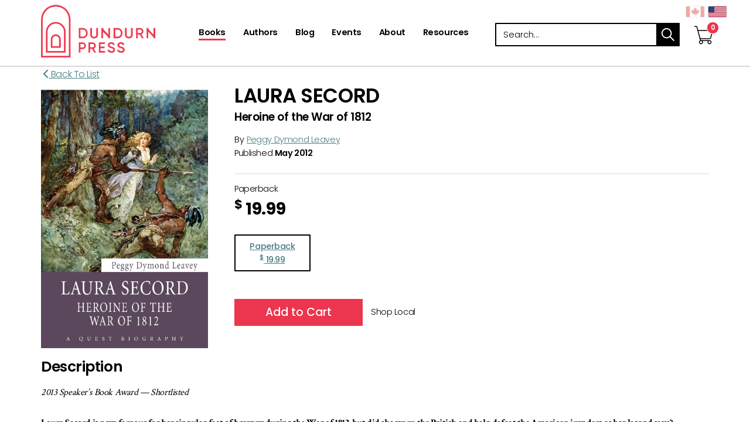

--- FILE ---
content_type: text/html; charset=utf-8
request_url: https://www.dundurn.com/books_/t22117/a9781459703667-laura-secord
body_size: 7637
content:
<!DOCTYPE html><html  lang="en-ca" xml:lang="en-ca"  class = ' en-ca  General'><head id="h"><meta http-equiv="content-type" content="application/xhtml+xml; charset=UTF-8" /><meta name="viewport" content="width=device-width,initial-scale=1" /><style type = "text/css">.RemoveClear::-ms-clear,.RemoveClear::-ms-reveal{display:none;width:0;height:0;} .RemoveClear::-webkit-search-decoration,.RemoveClear::-webkit-search-cancel-button,.RemoveClear::-webkit-search-results-button,.RemoveClear::-webkit-search-results-decoration{display:none;width:0;height:0;}</style><meta property="og:image" content="//www.dundurn.com/_im/product/a9781459703667/sgfi81614/0/0/9781459703667.jpg"/><script>var GDAumbry_GDGlobal_Profile = function(){return [true,'transitionend','mac','chrome','131','false'];};</script><script >hp='T1UFyQP9W60cvzXKSmup6VZq8f5uUX3l';var rtFilesO = ["/site_files/__fullcss_g_m_c_131_0_m_1_800_1024_100_0__df_638969826125989850_.css", "/site_files/__fulljs_g_m_df_638969757869294014_.js"];</script><script>var dt=(new Date).getTime(),sw=screen.width,sh=screen.height,px=typeof window.devicePixelRatio!="undefined"?"1":window.devicePixelRatio,ae=function(){var i=document.createElement("f"),n={transition:"0",OTransition:"1",MozTransition:"2",WebkitTransition:"3"};for(t in n)if(i.style[t]!==undefined)return n[t]}(),b=new XMLHttpRequest;b.open("POST","/b.chk?a=1",!1),b.setRequestHeader("Content-Type","application/x-www-form-urlencoded"),b.send("a="+dt+"_"+sw+"_"+sh+"_"+px+"_"+ae+"&hp="+hp),b.status==200&&b.response.length>0&&(rtFilesO=b.response.split(" ")),rtFilesO[0]=="r"&&location.replace(window.location.href),document.write('<link rel="stylesheet" type="text/css" href="'+rtFilesO[0]+'"/>'),document.write('<script src="'+rtFilesO[1].replace("css1.","")+'" type="text/javascript"><\/script>')</script><noscript><link rel='stylesheet' type='text/css' href='/site_files/__fullcss_g_m_c_131_0_m_1_800_1024_100_0__df_638969826125989850_.css'/></noscript><link rel='shortcut icon' href='//www.dundurn.com/site_files/content/favicon.ico' /><link rel='canonical' href='https://www.dundurn.com/books_/t22117/a9781459703667-laura-secord'/><meta name="viewport" content="width=device-width, initial-scale=1, maximum-scale=1, user-scalable=no"><!-- Global site tag (gtag.js) - Google Analytics --><script async src="https://www.googletagmanager.com/gtag/js?id=UA-962706-1"></script><script> window.dataLayer = window.dataLayer || []; function gtag(){dataLayer.push(arguments);} gtag('js', new Date()); gtag('config', 'UA-962706-1');gtag('config', 'AW-10832051398');gtag('config', 'AW-11362931672');</script><meta name="google-site-verification" content="vxTzFJwJIvpEhxTwhM86ecdjtRdiWBM0NEk-tAxRqk0" /><meta name="google-site-verification" content="m46kYsjIVkomL1vJQHvOC42CnaATGI6m2kToSXCdYAE" /><!-- Facebook Pixel Code --><script>  !function(f,b,e,v,n,t,s)  {if(f.fbq)return;n=f.fbq=function(){n.callMethod?  n.callMethod.apply(n,arguments):n.queue.push(arguments)};  if(!f._fbq)f._fbq=n;n.push=n;n.loaded=!0;n.version='2.0';  n.queue=[];t=b.createElement(e);t.async=!0;  t.src=v;s=b.getElementsByTagName(e)[0];  s.parentNode.insertBefore(t,s)}(window, document,'script',  'https://connect.facebook.net/en_US/fbevents.js');  fbq('init', '781472529404244');  fbq('track', 'PageView');</script><noscript><img height="1" width="1" style="display:none"  src="https://www.facebook.com/tr?id=711473776269517&ev=PageView&noscript=1"/></noscript><!-- End Facebook Pixel Code --><!--SECURE JAVASCRIPT PIXEL CODE START--><script src="https://acuityplatform.com/Adserver/pxlj/7833557060464869175?" type="text/javascript" async></script><!--SECURE JAVASCRIPT PIXEL CODE END--><script>GDAumbry.Functions.auGTAGListener()</script> <meta name="description" content="With over 2,300 books in print, Dundurn Press is recognized for producing high quality, award-winning books across multiple genres."><title>Laura Secord - Dundurn</title></head><body><form method="post" action="/books_/t22117/a9781459703667-laura-secord" id="f" class="form" aria-label="main-form" accept-charset="utf-8" enctype="multipart/form-data"><div class="aspNetHidden"><input type="hidden" name="s_HiddenField" id="s_HiddenField" value="" /><input type="hidden" name="__EVENTTARGET" id="__EVENTTARGET" value="" /><input type="hidden" name="__EVENTARGUMENT" id="__EVENTARGUMENT" value="" /><input type="hidden" name="__VIEWSTATE" id="__VIEWSTATE" value="" /></div><script type="text/javascript">var theForm = document.forms['f'];if (!theForm) {theForm = document.f;}function __doPostBack(eventTarget, eventArgument) {if (!theForm.onsubmit || (theForm.onsubmit() != false)) {theForm.__EVENTTARGET.value = eventTarget;theForm.__EVENTARGUMENT.value = eventArgument;theForm.submit();}}</script><script type="text/javascript">;GDAumbry.SetUpdatePanelTarget('');var HDNObjectID = 'HdnField';var HDNObject = function(){return $('#' + HDNObjectID);};var HDNLangID = '13344';</script><input name="hp" type="hidden" id="hp" value="T1UFyQP9W60cvzXKSmup6VZq8f5uUX3l" /><input name="bs" type="submit" id="bs" tab-index="-1" value="submit" style="position:absolute;height:1px;width:1px;bottom:200%;right:200%" /><script type="text/javascript">Sys.WebForms.PageRequestManager._initialize('s', 'f', ['tc0$guC','c0_guC','tc0$guC$c$r0$guC','c0_guC_c_r0_guC','tc0$guC$c$r0$guC$c$r0$guC','c0_guC_c_r0_guC_c_r0_guC','tc0$guC$c$r0$guC$c$r0$guC$c$r0$guC','c0_guC_c_r0_guC_c_r0_guC_c_r0_guC','tc0$guC$c$r0$guC$c$r0$guC$c$r1$guC','c0_guC_c_r0_guC_c_r0_guC_c_r1_guC','tc0$guC$c$r0$guC$c$r0$guC$c$r2$guC','c0_guC_c_r0_guC_c_r0_guC_c_r2_guC','tc0$guC$c$r0$guC$c$r0$guC$c$r3$guC','c0_guC_c_r0_guC_c_r0_guC_c_r3_guC','tc1$guC','c1_guC','tc1$guC$c$r0$guC','c1_guC_c_r0_guC','tc1$guC$c$r1$guC','c1_guC_c_r1_guC','tc2$guC','c2_guC','tc2$guC$c$r0$guC','c2_guC_c_r0_guC','tc2$guC$c$r0$guC$c$r0$guC','c2_guC_c_r0_guC_c_r0_guC','tc2$guC$c$r0$guC$c$r0$guC$c$r0$guC','c2_guC_c_r0_guC_c_r0_guC_c_r0_guC','tc2$guC$c$r0$guC$c$r0$guC$c$r0$guC$c$r0$guC','c2_guC_c_r0_guC_c_r0_guC_c_r0_guC_c_r0_guC','tc2$guC$c$r0$guC$c$r0$guC$c$r0$guC$c$r0$guC$c$r0$guC','c2_guC_c_r0_guC_c_r0_guC_c_r0_guC_c_r0_guC_c_r0_guC','tc2$guC$c$r0$guC$c$r0$guC$c$r0$guC$c$r1$guC','c2_guC_c_r0_guC_c_r0_guC_c_r0_guC_c_r1_guC','tc2$guC$c$r0$guC$c$r0$guC$c$r0$guC$c$r1$guC$c$r0$guC','c2_guC_c_r0_guC_c_r0_guC_c_r0_guC_c_r1_guC_c_r0_guC','tc2$guC$c$r1$guC','c2_guC_c_r1_guC','tc2$guC$c$r1$guC$c$r0$guC','c2_guC_c_r1_guC_c_r0_guC','tc2$guC$c$r1$guC$c$r0$guC$c$r0$guC','c2_guC_c_r1_guC_c_r0_guC_c_r0_guC','tc2$guC$c$r1$guC$c$r0$guC$c$r0$guC$c$r0$guC','c2_guC_c_r1_guC_c_r0_guC_c_r0_guC_c_r0_guC','tc2$guC$c$r1$guC$c$r0$guC$c$r0$guC$c$r0$guC$c$r0$guC','c2_guC_c_r1_guC_c_r0_guC_c_r0_guC_c_r0_guC_c_r0_guC','tc2$guC$c$r1$guC$c$r0$guC$c$r0$guC$c$r0$guC$c$r1$guC','c2_guC_c_r1_guC_c_r0_guC_c_r0_guC_c_r0_guC_c_r1_guC','tc2$guC$c$r1$guC$c$r0$guC$c$r0$guC$c$r0$guC$c$r2$guC','c2_guC_c_r1_guC_c_r0_guC_c_r0_guC_c_r0_guC_c_r2_guC','tc2$guC$c$r1$guC$c$r0$guC$c$r0$guC$c$r0$guC$c$r3$guC','c2_guC_c_r1_guC_c_r0_guC_c_r0_guC_c_r0_guC_c_r3_guC','tc2$guC$c$r1$guC$c$r0$guC$c$r0$guC$c$r0$guC$c$r4$guC','c2_guC_c_r1_guC_c_r0_guC_c_r0_guC_c_r0_guC_c_r4_guC','tc2$guC$c$r1$guC$c$r0$guC$c$r0$guC$c$r0$guC$c$r5$guC','c2_guC_c_r1_guC_c_r0_guC_c_r0_guC_c_r0_guC_c_r5_guC','tc2$guC$c$r1$guC$c$r0$guC$c$r0$guC$c$r0$guC$c$r6$guC','c2_guC_c_r1_guC_c_r0_guC_c_r0_guC_c_r0_guC_c_r6_guC','tc2$guC$c$r2$guC','c2_guC_c_r2_guC','tc2$guC$c$r2$guC$c$r0$guC','c2_guC_c_r2_guC_c_r0_guC','tc2$guC$c$r2$guC$c$r0$guC$c$r0$guC','c2_guC_c_r2_guC_c_r0_guC_c_r0_guC','tc2$guC$c$r2$guC$c$r0$guC$c$r0$guC$c$r0$guC','c2_guC_c_r2_guC_c_r0_guC_c_r0_guC_c_r0_guC','tc2$guC$c$r2$guC$c$r0$guC$c$r0$guC$c$r0$guC$c$r0$guC','c2_guC_c_r2_guC_c_r0_guC_c_r0_guC_c_r0_guC_c_r0_guC','tc2$guC$c$r2$guC$c$r0$guC$c$r0$guC$c$r1$guC','c2_guC_c_r2_guC_c_r0_guC_c_r0_guC_c_r1_guC','tc2$guC$c$r2$guC$c$r0$guC$c$r0$guC$c$r1$guC$c$r0$guC','c2_guC_c_r2_guC_c_r0_guC_c_r0_guC_c_r1_guC_c_r0_guC'], [], [], 600, '');</script><input name="HdnField" type="hidden" id="HdnField" /><div class = 'site-root' style = 'z-index:1;position:relative'><header id="c0_guC" class=" Module au-container site-header " data-gd-navitemclass=""><div class = 'list-items ' style = ''><div class = 'list-item '><div id="c0_guC_c_r0_guC" class=" Module au-container container " data-gd-navitemclass=""><div class = 'list-items ' style = ''><div class = 'list-item '><div id="c0_guC_c_r0_guC_c_r0_guC" class=" Module au-container row "><div class = 'list-items ' style = ''><div class = 'list-item '><div id="c0_guC_c_r0_guC_c_r0_guC_c_r0_guC" class=" Module au-article logo col-xs-6  " data-gd-navitemclass=""><div class = 'Content'><a alt="Dundurn - Publishers of fine books" href="/" title="/">Dundurn - Publishers of fine books</a></div></div></div><div class = 'list-item '><div id="c0_guC_c_r0_guC_c_r0_guC_c_r1_guC" class=" Module au-audisplayshoppingcart   fdata-item featured-layout" data-gd-navitemclass=""><div id="c0_guC_c_r0_guC_c_r0_guC_c_r1_guC_c_pnlMain" class="main"><input name="c0$guC$c$r0$guC$c$r0$guC$c$r1$guC$c$hn" type="hidden" id="c0_guC_c_r0_guC_c_r0_guC_c_r1_guC_c_hn" /><a href='/shopping-cart_/t58278' alt="Shopping Cart" aria-label="View Your Cart"><span class="fa fa-stack cart-icon fa-2x has-badge" data-count='0'><i class="fa far fa-circle fa-stack-2x fa-inverse"></i><i class="fa far fa-shopping-cart fa-stack-2x cart"></i></span></a><div class="geo-countries" style="white-space:nowrap"><span class="gd-input form-item gd-button   geo-country ca " ><button class=" btn btn-sm btn-primary  "  data-pbc = 'c0$guC$c$r0$guC$c$r0$guC$c$r1$guC$c$bc$gdrpItems$ctl00$btnCountry' type = "submit"  data-gd-postback = "true"  data-gd-validate = "True"  data-gd-vgroup = ""  autocomplete = "off" id = "c0_guC_c_r0_guC_c_r0_guC_c_r1_guC_c_bc_gdrpItems_ctl00_btnCountry" name = "c0$guC$c$r0$guC$c$r0$guC$c$r1$guC$c$bc$gdrpItems$ctl00$btnCountry" value = "" ></button></span><span class="gd-input form-item gd-button  sel geo-country us " ><button class=" btn btn-sm btn-primary  "  data-pbc = 'c0$guC$c$r0$guC$c$r0$guC$c$r1$guC$c$bc$gdrpItems$ctl01$btnCountry' type = "submit"  data-gd-postback = "true"  data-gd-validate = "True"  data-gd-vgroup = ""  autocomplete = "off" id = "c0_guC_c_r0_guC_c_r0_guC_c_r1_guC_c_bc_gdrpItems_ctl01_btnCountry" name = "c0$guC$c$r0$guC$c$r0$guC$c$r1$guC$c$bc$gdrpItems$ctl01$btnCountry" value = "" ></button></span></div></div></div></div><div class = 'list-item '><div id="c0_guC_c_r0_guC_c_r0_guC_c_r2_guC" class=" Module au-menu col-md-5 col-sm-6 col-xs-4 site-nav main-menu   mobile-menu " aria-label="Primary Navigation" data-gd-navitemclass="" data-clickexpand="false" data-bringtofront="True" data-bc="1" data-hdnu="c0$guC$c$r0$guC$c$r0$guC$c$r2$guC$c$hdnCheck" data-hdnc="c0_guC_c_r0_guC_c_r0_guC_c_r2_guC_c_hdnCheck" data-hdnv="800_1024_100"><span class="gd-input form-item gd-button  mobilemenu visible-sm visible-xs " ><button class=" btn btn-sm btn-primary  "  data-pbc = 'c0$guC$c$r0$guC$c$r0$guC$c$r2$guC$c$gdrMenu$ctl00$btnMobileMenu' type = "submit"  aria-label = "menu"  autocomplete = "off" id = "c0_guC_c_r0_guC_c_r0_guC_c_r2_guC_c_gdrMenu_ctl00_btnMobileMenu" name = "c0$guC$c$r0$guC$c$r0$guC$c$r2$guC$c$gdrMenu$ctl00$btnMobileMenu" value = "" ><span class='fa fa-bars' aria-hidden='true'></span></button></span><div class = "menuholder"><a href="javascript:void(null)" id="c0_guC_c_r0_guC_c_r0_guC_c_r2_guC_c_gdrMenu_ctl00_anchorTop" class="fas menu-fa-top" title="menu"></a><ul class='nav navbar-nav navbar-default level0'><li class=' le  lf  active  lactiveh  l0'><a draggable='false'  aria-label='Books' href='/books'><span class='lbl'>Books</span></a><span></span></li><li class=' le  l1'><a draggable='false'  aria-label='Authors' href='/authors'><span class='lbl'>Authors</span></a><span></span></li><li class=' le  l2'><a draggable='false'  aria-label='Blog' href='/blog'><span class='lbl'>Blog</span></a><span></span></li><li class=' le  l3'><a draggable='false'  aria-label='Events' href='/events'><span class='lbl'>Events</span></a><span></span></li><li class=' le  l4'><a draggable='false'  aria-label='About' href='/about'><span class='lbl'>About</span></a><span></span></li><li class=' le  ll  l5'><a draggable='false'  aria-label='Resources' href='/resources'><span class='lbl'>Resources</span></a><span></span></li></ul></div><div class="gd-input form-group gd-hidden " style = "display:none"  ><input class=" form-control "  data-pbc = 'c0$guC$c$r0$guC$c$r0$guC$c$r2$guC$c$hdnCheck' type = "hidden"  autocomplete = "off" id = "c0_guC_c_r0_guC_c_r0_guC_c_r2_guC_c_hdnCheck" name = "c0$guC$c$r0$guC$c$r0$guC$c$r2$guC$c$hdnCheck" value = "" /></div></div></div><div class = 'list-item '><div id="c0_guC_c_r0_guC_c_r0_guC_c_r3_guC" class=" Module au-sitesearch featured-search " data-gd-navitemclass=""><div class="sitesearch-simple search-container"><div class = "search-header"><div class = "search-header-container container"><div class = "search-header-inner row"><div class = "search-header-text"></div><div class = "container-searchbox input-group"><div class="gd-input form-group gd-text " ><label for="c0_guC_c_r0_guC_c_r0_guC_c_r3_guC_c_ctl00_txtSearch" class = "lbl "  >Search</label><input class=" form-control  searchbox "  data-pbc = 'c0$guC$c$r0$guC$c$r0$guC$c$r3$guC$c$ctl00$txtSearch' type = "text"  onfocus = "var ThisButton = $(this);ChangeEnterKey({OBJ:ThisButton, NewAction:function(){ThisButton.parents('.sitesearch-simple:first').find('.SimpleButton:first').click()}});ThisButton.attr('onfocus', '');"  placeholder = "Search..."  autocomplete = "off" id = "c0_guC_c_r0_guC_c_r0_guC_c_r3_guC_c_ctl00_txtSearch" name = "c0$guC$c$r0$guC$c$r0$guC$c$r3$guC$c$ctl00$txtSearch" value = "" /><input type='hidden' name='c0$guC$c$r0$guC$c$r0$guC$c$r3$guC$c$ctl00$txtSearch_' value=""/></div><span class="gd-input form-item gd-button  input-group-addon " ><button class=" btn btn-sm btn-primary   SimpleButton searchbox-submit "  data-pbc = 'c0$guC$c$r0$guC$c$r0$guC$c$r3$guC$c$ctl00$btnSearch' type = "submit"  data-gd-postback = "true"  data-gd-validate = "True"  data-gd-vgroup = "c0$guC$c$r0$guC$c$r0$guC$c$r3$guC$c$ctl00"  autocomplete = "off" id = "c0_guC_c_r0_guC_c_r0_guC_c_r3_guC_c_ctl00_btnSearch" name = "c0$guC$c$r0$guC$c$r0$guC$c$r3$guC$c$ctl00$btnSearch" value = "" > search</button></span></div></div></div></div>    </div></div></div></div></div></div></div></div></div></div></header><section id="c1_guC" class=" Module au-container  " data-gd-navitemclass=""><div class = 'list-items ' style = ''><div class = 'list-item '><nav id="c1_guC_c_r0_guC" class=" Module au-container site-breadcrumbs " data-gd-navitemclass=""><div class = 'list-items ' style = ''></div></nav></div><div class = 'list-item '><div id="c1_guC_c_r1_guC" class=" Module au-audisplayproducts   fdata-item full-layout" data-gd-navitemclass=""><div id="c1_guC_c_r1_guC_c_pnlMain" class="main"><input name="c1$guC$c$r1$guC$c$hn" type="hidden" id="c1_guC_c_r1_guC_c_hn" value="51922" /><article><div class="back" style="font-size: 16px">&nbsp;<a href='/books'><span class="fas fa-chevron-left"></span>&nbsp;Back To List</a></div><div class="cover"><img src = '/site_files/content/books/7/6/6/3/0/9781459703667.jpg' style = 'max-width:100%'/></div><div class="book-details"><h1>Laura Secord</h1><h2 class="subtitle">Heroine of the War of 1812</h2><div class="authors"><div class="authors-by">By<a href='/authors_/t156375/t143249-peggy-dymond-leavey' style="margin-left: 5px; margin-right: 5px;">Peggy Dymond Leavey</a></div></div><div class="published-date"><span>Published </span><span class="item">May 2012</span></div><div class="col-hr"><hr /></div><div class="price-options"><div class="items"><div class="gd-input form-group gd-hidden " style = "display:none"  ><input class=" form-control "  data-pbc = 'c1$guC$c$r1$guC$c$bc$hdnCurItem' type = "hidden"  autocomplete = "off" id = "c1_guC_c_r1_guC_c_bc_hdnCurItem" name = "c1$guC$c$r1$guC$c$bc$hdnCurItem" value = "0" /></div><div class="type">Paperback<span class="stock-notes"></span></div><div class="type-price"><sup>$</sup> <span>19.99</span></div></div><div class="format-options"><a href="javascript:void(null)" data-isbn='9781459703667' onclick='$("#c1_guC_c_r1_guC_c_bc_hdnCurItem").val("0");__doPostBack("c1$guC$c$r1$guC$c$bc$hdnCurItem", "");' class='item '><div class="type">Paperback<span class="stock-notes"></span></div><div class="type-price"><sup>$</sup> <span>19.99</span></div></a></div></div><div class="add-to-cart col-xs-12"><span class="gd-input form-item gd-button " ><button class=" btn btn-sm btn-primary   btn-danger "  data-pbc = 'c1$guC$c$r1$guC$c$bc$btnAddToCart' type = "submit"  data-gd-postback = "true"  data-gd-validate = "True"  data-gd-vgroup = ""  autocomplete = "off" id = "c1_guC_c_r1_guC_c_bc_btnAddToCart" name = "c1$guC$c$r1$guC$c$bc$btnAddToCart" value = "" > Add to Cart</button></span><div id='c1_guC_c_r1_guC_c_bc_plcShowAddToCart_shoplocal' class="tbm_shop_local divTest hidden" data-options='{ "api_key" : "FNx6FXczH7lCpBkgvgzRvIkw8G2wuHF7", "product_code" : "9781459703667","request_location" : "true"}'>Shop Local</div></div></div><div class="description"><h3>Description</h3><p><i>2013 Speaker’s Book Award — Shortlisted</i><br/><br/><b>Laura Secord is now famous for her singular feat of bravery during the War of 1812, but did she warn the British and help defeat the American invaders as her legend says?</b><br/><br/>After dragging her injured husband off the battlefield during the War of 1812, Laura Secord (1775-1868) was forced to house American soldiers for financial support while she nursed him back to health. It was during this time that she overheard the American plan to ambush British troops at Beaver Dams. <br/><br/> Through an outstanding act of perseverance and courage in 1813, Laura walked an astonishing 30 kilometers from her home to a British outpost to warn Lieutenant James FitzGibbon. Despite facing rough terrain, the ever-present danger of being caught by American troops, and rather delicate encounters with Native forces, Laura reached FitzGibbon just in time for the British to prepare and execute an ambush on American military nearby, forcing the U.S. general to surrender. <br/><br/> Laura lived a very long time, dying at the age of 93. In her lifetime the government never formally recognized her singular feat of bravery, and much controversy still envelopes her legacy.</p></div><div class="of-related-interest row col-xs-12"><h3>Of Related Interest</h3><div class="featured-view"><div class="body-content"><div class="list-items"><div class="list-item productitem"><div class="list-item-inner"><div class="list-item-inner-top"><a href='/books_/t22117/a9780929141237-help-wanted--wednesdays-only'><img class="img-responsive" src='//www.dundurn.com/_im/product/a9780929141237/sgfi100006/200/200/9780929141237.jpg' alt="" /><div class="title"><h2>Help Wanted: Wednesdays Only</h2></div></a></div><div class="list-item-inner-bottom"><div class="row"><div class="author"><span>Peggy Dymond Leavey</span></div></div></div></div></div><div class="list-item productitem"><div class="list-item-inner"><div class="list-item-inner-top"><a href='/books_/t22117/a9780929141640-sky-lake-summer'><img class="img-responsive" src='//www.dundurn.com/_im/product/a9780929141640/sgfi100472/200/200/9780929141640.jpg' alt="" /><div class="title"><h2>Sky Lake Summer</h2></div></a></div><div class="list-item-inner-bottom"><div class="row"><div class="author"><span>Peggy Dymond Leavey</span></div></div></div></div></div><div class="list-item productitem"><div class="list-item-inner"><div class="list-item-inner-top"><a href='/books_/t22117/a9780929141831-finding-my-own-way'><img class="img-responsive" src='//www.dundurn.com/_im/product/a9780929141831/sgfi99833/200/200/9780929141831.jpg' alt="" /><div class="title"><h2>Finding My Own Way</h2></div></a></div><div class="list-item-inner-bottom"><div class="row"><div class="author"><span>Peggy Dymond Leavey</span></div></div></div></div></div><div class="list-item productitem"><div class="list-item-inner"><div class="list-item-inner-top"><a href='/books_/t22117/a9780929141893-the-deep-end-gang'><img class="img-responsive" src='//www.dundurn.com/_im/product/a9780929141893/sgfi99713/200/200/9780929141893.jpg' alt="" /><div class="title"><h2>The Deep End Gang</h2></div></a></div><div class="list-item-inner-bottom"><div class="row"><div class="author"><span>Peggy Dymond Leavey</span></div></div></div></div></div><div class="list-item productitem"><div class="list-item-inner"><div class="list-item-inner-top"><a href='/books_/t22117/a9781459706514-john-a--macdonald'><img class="img-responsive" src='//www.dundurn.com/_im/product/a9781459706514/sgfi80786/200/200/9781459706514.jpg' alt="" /><div class="title"><h2>John A. Macdonald</h2></div></a></div><div class="list-item-inner-bottom"><div class="row"><div class="author"><span>Ged Martin</span></div></div></div></div></div></div></div></div></div><div class="reviews"><h3>Reviews </h3><div id='c1_guC_c_r1_guC_c_bc_rptReviewsItems' class="carousel slide" data-ride="carousel" data-interval="5000"><div class="carousel-inner"><div class='item active'><p class="review-text"><p>“Dymond Leavey provides a vivid picture of life for settlers in Upper Canada in the late 18th and early 19th centuries.”</p></p><p class="review-source">Country Roads magazine</p></div></div><a href='#c1_guC_c_r1_guC_c_bc_rptReviewsItems' class="left carousel-control hidden-xs" data-slide="prev"><span class="fa fa-arrow-left"></span><span class="sr-only">Previous</span></a><a href='#c1_guC_c_r1_guC_c_bc_rptReviewsItems' class="right carousel-control hidden-xs" data-slide="next"><span class="fa fa-arrow-right"></span><span class="sr-only">Next</span></a></div></div><div class="author-details"><div class="title"><h3>Contributors</h3></div><div class="item"><div class="profile-image"><img src='//www.dundurn.com/_imc/author/t143249/tgfi143248/200/200/peggy_dymond_leavey.jpg' class="img-responsive" alt="" /></div><div class="contents"><div class="name"><h4>Peggy Dymond Leavey</h4></div><div class="bio"><p><p>Peggy Dymond Leavey's previous books include <em>Sky Lake Summer, The Deep End Gang</em>, and <em>The Path Through the Trees</em>, all of which were nominated for the Silver Birch Award. Recently, she published <em>Growing Up Ivy, Mary Pickford</em>, and <em>Laura Secord</em>. Peggy lives in Trenton, Ontario. </p></p></div><div class="author-details-link"><a href='/authors_/t156375/t143249-peggy-dymond-leavey'>View Author Page&nbsp;<em class="far fa-chevron-right">&nbsp;</em></a></div></div></div></div><div class="book-data"><h3>Book Details</h3><div class="items"><table class="table" role="table" aria-label="Book Format Details"><thead><th class="paperback">Paperback</th></thead><tbody><tr><td>May 2012</td></tr><tr><td>5.5x8.5 in</td></tr><tr><td>224 pp</td></tr><tr><td>9781459703667</td></tr></tbody></table><table class="table" role="table" aria-label="Book Format Details"><thead><th class="paperback">PDF</th></thead><tbody><tr><td>May 2012</td></tr><tr><td>-</td></tr><tr><td>224 pp</td></tr><tr><td>9781459703674</td></tr></tbody></table><table class="table" role="table" aria-label="Book Format Details"><thead><th class="paperback">ePub</th></thead><tbody><tr><td>May 2012</td></tr><tr><td>-</td></tr><tr><td>224 pp</td></tr><tr><td>9781459703681</td></tr></tbody></table></div></div></article></div></div></div></div></section><footer id="c2_guC" class=" Module au-container site-footer " data-gd-navitemclass=""><div class = 'list-items ' style = ''><div class = 'list-item '><div id="c2_guC_c_r0_guC" class=" Module au-container section-top " data-gd-navitemclass=""><div class = 'list-items ' style = ''><div class = 'list-item '><div id="c2_guC_c_r0_guC_c_r0_guC" class=" Module au-container container " data-gd-navitemclass=""><div class = 'list-items ' style = ''><div class = 'list-item '><div id="c2_guC_c_r0_guC_c_r0_guC_c_r0_guC" class=" Module au-container row " data-gd-navitemclass=""><div class = 'list-items ' style = ''><div class = 'list-item '><div id="c2_guC_c_r0_guC_c_r0_guC_c_r0_guC_c_r0_guC" class=" Module au-container col-md-6 col-xs-12 brand-logo " data-gd-navitemclass=""><div class = 'list-items ' style = ''><div class = 'list-item '><div id="c2_guC_c_r0_guC_c_r0_guC_c_r0_guC_c_r0_guC_c_r0_guC" class=" Module au-article logo " data-gd-navitemclass=""><div class = 'Content'><span>Dundurn</span></div></div></div></div></div></div><div class = 'list-item '><div id="c2_guC_c_r0_guC_c_r0_guC_c_r0_guC_c_r1_guC" class=" Module au-container col-md-6 col-xs-12 social-icons " data-gd-navitemclass=""><div class = 'list-items ' style = ''><div class = 'list-item '><div id="c2_guC_c_r0_guC_c_r0_guC_c_r0_guC_c_r1_guC_c_r0_guC" class=" Module au-article  " data-gd-navitemclass=""><div class = 'Content'><p><a aria-label="View Our Facebook Page" rel="noopener" target="_blank" href="https://www.facebook.com/dundurnpress" title="https://www.facebook.com/dundurnpress"><em class="icon fab fa-facebook-f">&nbsp;</em></a> <a aria-label="View Our Twitter Feed" rel="noopener" target="_blank" href="https://twitter.com/dundurnpress" title="https://twitter.com/dundurnpress"><em class="icon fab fa-twitter">&nbsp;</em></a> <a aria-label="View Our TikTok Page" rel="noopener" target="_blank" href="https://www.tiktok.com/@dundurnpress" title="https://www.tiktok.com/@dundurnpress"><em class="icon fab fa-tiktok">&nbsp;</em></a><a aria-label="View Instagram Account" rel="noopener" target="_blank" href="http://instagram.com/dundurnpress" title="http://instagram.com/dundurnpress"><em class="icon fab fa-instagram">&nbsp;</em></a> <a aria-label="View Our Pinterest Board" rel="noopener" target="_blank" href="https://pinterest.com/dundurnpress" title="https://pinterest.com/dundurnpress"> <em class="icon fab fab fa-pinterest-p">&nbsp;</em></a> <a aria-label="View Our Goodreads Page" rel="noopener" target="_blank" href="http://www.goodreads.com/user/show/8566676-dundurn-press" title="http://www.goodreads.com/user/show/8566676-dundurn-press"><em class="icon fab fa-goodreads-g">&nbsp;</em></a></p></div></div></div></div></div></div></div></div></div></div></div></div></div></div></div><div class = 'list-item '><div id="c2_guC_c_r1_guC" class=" Module au-container section-bottom hidden-sm hidden-xs " data-gd-navitemclass=""><div class = 'list-items ' style = ''><div class = 'list-item '><div id="c2_guC_c_r1_guC_c_r0_guC" class=" Module au-container container " data-gd-navitemclass=""><div class = 'list-items ' style = ''><div class = 'list-item '><div id="c2_guC_c_r1_guC_c_r0_guC_c_r0_guC" class=" Module au-container row " data-gd-navitemclass=""><div class = 'list-items ' style = ''><div class = 'list-item '><div id="c2_guC_c_r1_guC_c_r0_guC_c_r0_guC_c_r0_guC" class=" Module au-container logo-container " data-gd-navitemclass=""><div class = 'list-items ' style = ''><div class = 'list-item '><div id="c2_guC_c_r1_guC_c_r0_guC_c_r0_guC_c_r0_guC_c_r0_guC" class=" Module au-article logo logo-oc " data-gd-navitemclass=""><div class = 'Content'><a alt="Ontario Creates Logo" aria-label="Ontario Creates Website" rel="noopener" target="_blank" href="https://ontariocreates.ca/" title="https://ontariocreates.ca/">Visit Ontario Creates</a></div></div></div><div class = 'list-item '><div id="c2_guC_c_r1_guC_c_r0_guC_c_r0_guC_c_r0_guC_c_r1_guC" class=" Module au-article logo logo-lcb " data-gd-navitemclass=""><div class = 'Content'><a alt="Livres Canada Books" aria-label="Livres Canada Books Website" rel="noopener" target="_blank" href="https://livrescanadabooks.com/" title="https://livrescanadabooks.com/">Visit Livres Canada Books</a></div></div></div><div class = 'list-item '><div id="c2_guC_c_r1_guC_c_r0_guC_c_r0_guC_c_r0_guC_c_r2_guC" class=" Module au-article logo logo-acf " data-gd-navitemclass=""><div class = 'Content'><a alt="Access Copyright Foundation" aria-label="Access Copyright Foundation" rel="noopener" target="_blank" href="https://www.acfoundation.ca/" title="https://www.acfoundation.ca/">Access Copyright Foundation/a&gt;</a></div></div></div><div class = 'list-item '><div id="c2_guC_c_r1_guC_c_r0_guC_c_r0_guC_c_r0_guC_c_r3_guC" class=" Module au-article logo logo-canadamark " data-gd-navitemclass=""><div class = 'Content'><a alt="Canada Logo" aria-label="Canada.ca Website" rel="noopener" target="_blank" href="https://www.canada.ca/home.html" title="https://www.canada.ca/home.html">Visit Canada.ca</a></div></div></div><div class = 'list-item '><div id="c2_guC_c_r1_guC_c_r0_guC_c_r0_guC_c_r0_guC_c_r4_guC" class=" Module au-article logo logo-ocp " data-gd-navitemclass=""><div class = 'Content'><a alt="Ontario Arts Council Logo" aria-label="Ontario Arts Council Website" rel="noopener" target="_blank" href="https://www.arts.on.ca/" title="https://www.arts.on.ca/">Visit Ontario Arts Council</a></div></div></div><div class = 'list-item '><div id="c2_guC_c_r1_guC_c_r0_guC_c_r0_guC_c_r0_guC_c_r5_guC" class=" Module au-article logo logo-pos " data-gd-navitemclass=""><div class = 'Content'><a alt="Ontario " aria-label="Ontario" href="#/" title="#/">Ontario</a></div></div></div><div class = 'list-item '><div id="c2_guC_c_r1_guC_c_r0_guC_c_r0_guC_c_r0_guC_c_r6_guC" class=" Module au-article logo logo-cca " data-gd-navitemclass=""><div class = 'Content'><a alt="Canada Council for the Arts Logo" aria-label="Canada Council for the Arts Website" rel="noopener" target="_blank" href="https://canadacouncil.ca/" title="https://canadacouncil.ca/">Visit Canada Council for the Arts</a></div></div></div></div></div></div></div></div></div></div></div></div></div></div></div><div class = 'list-item '><div id="c2_guC_c_r2_guC" class=" Module au-container section-legal " data-gd-navitemclass=""><div class = 'list-items ' style = ''><div class = 'list-item '><div id="c2_guC_c_r2_guC_c_r0_guC" class=" Module au-container container " data-gd-navitemclass=""><div class = 'list-items ' style = ''><div class = 'list-item '><div id="c2_guC_c_r2_guC_c_r0_guC_c_r0_guC" class=" Module au-container row " data-gd-navitemclass=""><div class = 'list-items ' style = ''><div class = 'list-item '><div id="c2_guC_c_r2_guC_c_r0_guC_c_r0_guC_c_r0_guC" class=" Module au-container copyrights " data-gd-navitemclass=""><div class = 'list-items ' style = ''><div class = 'list-item '><div id="c2_guC_c_r2_guC_c_r0_guC_c_r0_guC_c_r0_guC_c_r0_guC" class=" Module au-article col-xs-12 " data-gd-navitemclass=""><div class = 'Content'><p>&copy; 2025&nbsp;Dundurn Press Ltd.&nbsp;All rights reserved.</p></div></div></div></div></div></div><div class = 'list-item '><div id="c2_guC_c_r2_guC_c_r0_guC_c_r0_guC_c_r1_guC" class=" Module au-container col-md-8 col-xs-12 footer-menu " data-gd-navitemclass=""><div class = 'list-items ' style = ''><div class = 'list-item '><div id="c2_guC_c_r2_guC_c_r0_guC_c_r0_guC_c_r1_guC_c_r0_guC" class=" Module au-menu simple-menu simple-menu-footer " data-gd-navitemclass="" data-clickexpand="false" data-bringtofront="False" data-bc="1" data-hdnu="c2$guC$c$r2$guC$c$r0$guC$c$r0$guC$c$r1$guC$c$r0$guC$c$hdnCheck" data-hdnc="c2_guC_c_r2_guC_c_r0_guC_c_r0_guC_c_r1_guC_c_r0_guC_c_hdnCheck" data-hdnv="800_1024_100"><a href="javascript:void(null)" id="c2_guC_c_r2_guC_c_r0_guC_c_r0_guC_c_r1_guC_c_r0_guC_c_gdrMenu_ctl00_anchorTop" class="fas menu-fa-top" title="menu"></a><ul class='nav navbar-nav navbar-default level0'><li class=' le  lf  l0'><a draggable='false'  aria-label='Subscribe to our Newsletter' href='/newsletter'><span class='lbl'>Subscribe to our Newsletter</span></a><span></span></li><li class=' le  l1'><a draggable='false'  aria-label='Contact' href='/contact'><span class='lbl'>Contact</span></a><span></span></li><li class=' le  l2'><a draggable='false'  aria-label='Privacy Policy' href='/privacy-policy'><span class='lbl'>Privacy Policy</span></a><span></span></li><li class=' le  l3'><a draggable='false'  aria-label='Terms & Conditions' href='/terms-and-conditions'><span class='lbl'>Terms & Conditions</span></a><span></span></li><li class=' le  l4'><a draggable='false'  aria-label='Return Policy' href='/return-policy'><span class='lbl'>Return Policy</span></a><span></span></li><li class=' le  ll  l5'><a draggable='false'  aria-label='My Orders' href='/my-orders'><span class='lbl'>My Orders</span></a><span></span></li></ul><div class="gd-input form-group gd-hidden " style = "display:none"  ><input class=" form-control "  data-pbc = 'c2$guC$c$r2$guC$c$r0$guC$c$r0$guC$c$r1$guC$c$r0$guC$c$hdnCheck' type = "hidden"  autocomplete = "off" id = "c2_guC_c_r2_guC_c_r0_guC_c_r0_guC_c_r1_guC_c_r0_guC_c_hdnCheck" name = "c2$guC$c$r2$guC$c$r0$guC$c$r0$guC$c$r1$guC$c$r0$guC$c$hdnCheck" value = "" /></div></div></div></div></div></div></div></div></div></div></div></div></div></div></div></div></footer></div><script type="text/javascript">GDAumbry.GDModules.Menu.Functions.SetupMenu({OBJ:$('#c0_guC_c_r0_guC_c_r0_guC_c_r2_guC'),homepage:'Dundurn'});$().ready(function(){GDAumbry.CusModules.DisplayProducts.Functions.ShopLocal({objid:'c1_guC_c_r1_guC_c_bc_plcShowAddToCart_shoplocal'})});GDAumbry.GDModules.Menu.Functions.SetupMenu({OBJ:$('#c2_guC_c_r2_guC_c_r0_guC_c_r0_guC_c_r1_guC_c_r0_guC'),homepage:'Dundurn'});;GDAumbry.GDInput.r('c0_guC_c_r0_guC_c_r0_guC_c_r1_guC_c_bc_gdrpItems_ctl00_btnCountry,c0_guC_c_r0_guC_c_r0_guC_c_r1_guC_c_bc_gdrpItems_ctl01_btnCountry,c0_guC_c_r0_guC_c_r0_guC_c_r2_guC_c_gdrMenu_ctl00_btnMobileMenu,c0_guC_c_r0_guC_c_r0_guC_c_r2_guC_c_hdnCheck,c0_guC_c_r0_guC_c_r0_guC_c_r3_guC_c_ctl00_txtSearch,c0_guC_c_r0_guC_c_r0_guC_c_r3_guC_c_ctl00_btnSearch,c1_guC_c_r1_guC_c_bc_hdnCurItem,c1_guC_c_r1_guC_c_bc_btnAddToCart,c2_guC_c_r2_guC_c_r0_guC_c_r0_guC_c_r1_guC_c_r0_guC_c_hdnCheck');$('#HdnField').val("{\"__Page\":{\"LangCode1_\":\"en-ca\",\"_sID\":\"/books\"}}");</script></form></body></html>

--- FILE ---
content_type: text/html; charset=utf-8
request_url: https://www.dundurn.com/books_/t22117/a9781459703667-laura-secord
body_size: 6842
content:
<!DOCTYPE html><html  lang="en-ca" xml:lang="en-ca"  class = ' en-ca  General'><head id="h"><meta http-equiv="content-type" content="application/xhtml+xml; charset=UTF-8" /><meta name="viewport" content="width=device-width,initial-scale=1" /><style type = "text/css">.RemoveClear::-ms-clear,.RemoveClear::-ms-reveal{display:none;width:0;height:0;} .RemoveClear::-webkit-search-decoration,.RemoveClear::-webkit-search-cancel-button,.RemoveClear::-webkit-search-results-button,.RemoveClear::-webkit-search-results-decoration{display:none;width:0;height:0;}</style><meta property="og:image" content="//www.dundurn.com/_im/product/a9781459703667/sgfi81614/0/0/9781459703667.jpg"/><script>var GDAumbry_GDGlobal_Profile = function(){return [true,'transitionend','mac','chrome','131','false'];};</script><link rel='stylesheet' type='text/css' href='/site_files/__fullcss_g_m_c_131_0_m_1_800_1024_100_0__df_638969826125989850_.css'/><script src='/site_files/__fulljs_g_m_df_638969757869294014_.js' type = 'text/javascript'></script><link rel='shortcut icon' href='//www.dundurn.com/site_files/content/favicon.ico' /><link rel='canonical' href='https://www.dundurn.com/books_/t22117/a9781459703667-laura-secord'/><meta name="viewport" content="width=device-width, initial-scale=1, maximum-scale=1, user-scalable=no"><!-- Global site tag (gtag.js) - Google Analytics --><script async src="https://www.googletagmanager.com/gtag/js?id=UA-962706-1"></script><script> window.dataLayer = window.dataLayer || []; function gtag(){dataLayer.push(arguments);} gtag('js', new Date()); gtag('config', 'UA-962706-1');gtag('config', 'AW-10832051398');gtag('config', 'AW-11362931672');</script><meta name="google-site-verification" content="vxTzFJwJIvpEhxTwhM86ecdjtRdiWBM0NEk-tAxRqk0" /><meta name="google-site-verification" content="m46kYsjIVkomL1vJQHvOC42CnaATGI6m2kToSXCdYAE" /><!-- Facebook Pixel Code --><script>  !function(f,b,e,v,n,t,s)  {if(f.fbq)return;n=f.fbq=function(){n.callMethod?  n.callMethod.apply(n,arguments):n.queue.push(arguments)};  if(!f._fbq)f._fbq=n;n.push=n;n.loaded=!0;n.version='2.0';  n.queue=[];t=b.createElement(e);t.async=!0;  t.src=v;s=b.getElementsByTagName(e)[0];  s.parentNode.insertBefore(t,s)}(window, document,'script',  'https://connect.facebook.net/en_US/fbevents.js');  fbq('init', '781472529404244');  fbq('track', 'PageView');</script><noscript><img height="1" width="1" style="display:none"  src="https://www.facebook.com/tr?id=711473776269517&ev=PageView&noscript=1"/></noscript><!-- End Facebook Pixel Code --><!--SECURE JAVASCRIPT PIXEL CODE START--><script src="https://acuityplatform.com/Adserver/pxlj/7833557060464869175?" type="text/javascript" async></script><!--SECURE JAVASCRIPT PIXEL CODE END--><script>GDAumbry.Functions.auGTAGListener()</script> <meta name="description" content="With over 2,300 books in print, Dundurn Press is recognized for producing high quality, award-winning books across multiple genres."><title>Laura Secord - Dundurn</title></head><body><form method="post" action="/books_/t22117/a9781459703667-laura-secord" id="f" class="form" aria-label="main-form" accept-charset="utf-8" enctype="multipart/form-data"><div class="aspNetHidden"><input type="hidden" name="s_HiddenField" id="s_HiddenField" value="" /><input type="hidden" name="__EVENTTARGET" id="__EVENTTARGET" value="" /><input type="hidden" name="__EVENTARGUMENT" id="__EVENTARGUMENT" value="" /><input type="hidden" name="__VIEWSTATE" id="__VIEWSTATE" value="" /></div><script type="text/javascript">var theForm = document.forms['f'];if (!theForm) {theForm = document.f;}function __doPostBack(eventTarget, eventArgument) {if (!theForm.onsubmit || (theForm.onsubmit() != false)) {theForm.__EVENTTARGET.value = eventTarget;theForm.__EVENTARGUMENT.value = eventArgument;theForm.submit();}}</script><script type="text/javascript">;GDAumbry.SetUpdatePanelTarget('');var HDNObjectID = 'HdnField';var HDNObject = function(){return $('#' + HDNObjectID);};var HDNLangID = '13344';</script><input name="hp" type="hidden" id="hp" value="T1UFyQP9W60cvzXKSmup6VZq8f5uUX3l" /><input name="bs" type="submit" id="bs" tab-index="-1" value="submit" style="position:absolute;height:1px;width:1px;bottom:200%;right:200%" /><script type="text/javascript">Sys.WebForms.PageRequestManager._initialize('s', 'f', ['tc0$guC','c0_guC','tc0$guC$c$r0$guC','c0_guC_c_r0_guC','tc0$guC$c$r0$guC$c$r0$guC','c0_guC_c_r0_guC_c_r0_guC','tc0$guC$c$r0$guC$c$r0$guC$c$r0$guC','c0_guC_c_r0_guC_c_r0_guC_c_r0_guC','tc0$guC$c$r0$guC$c$r0$guC$c$r1$guC','c0_guC_c_r0_guC_c_r0_guC_c_r1_guC','tc0$guC$c$r0$guC$c$r0$guC$c$r2$guC','c0_guC_c_r0_guC_c_r0_guC_c_r2_guC','tc0$guC$c$r0$guC$c$r0$guC$c$r3$guC','c0_guC_c_r0_guC_c_r0_guC_c_r3_guC','tc1$guC','c1_guC','tc1$guC$c$r0$guC','c1_guC_c_r0_guC','tc1$guC$c$r1$guC','c1_guC_c_r1_guC','tc2$guC','c2_guC','tc2$guC$c$r0$guC','c2_guC_c_r0_guC','tc2$guC$c$r0$guC$c$r0$guC','c2_guC_c_r0_guC_c_r0_guC','tc2$guC$c$r0$guC$c$r0$guC$c$r0$guC','c2_guC_c_r0_guC_c_r0_guC_c_r0_guC','tc2$guC$c$r0$guC$c$r0$guC$c$r0$guC$c$r0$guC','c2_guC_c_r0_guC_c_r0_guC_c_r0_guC_c_r0_guC','tc2$guC$c$r0$guC$c$r0$guC$c$r0$guC$c$r0$guC$c$r0$guC','c2_guC_c_r0_guC_c_r0_guC_c_r0_guC_c_r0_guC_c_r0_guC','tc2$guC$c$r0$guC$c$r0$guC$c$r0$guC$c$r1$guC','c2_guC_c_r0_guC_c_r0_guC_c_r0_guC_c_r1_guC','tc2$guC$c$r0$guC$c$r0$guC$c$r0$guC$c$r1$guC$c$r0$guC','c2_guC_c_r0_guC_c_r0_guC_c_r0_guC_c_r1_guC_c_r0_guC','tc2$guC$c$r1$guC','c2_guC_c_r1_guC','tc2$guC$c$r1$guC$c$r0$guC','c2_guC_c_r1_guC_c_r0_guC','tc2$guC$c$r1$guC$c$r0$guC$c$r0$guC','c2_guC_c_r1_guC_c_r0_guC_c_r0_guC','tc2$guC$c$r1$guC$c$r0$guC$c$r0$guC$c$r0$guC','c2_guC_c_r1_guC_c_r0_guC_c_r0_guC_c_r0_guC','tc2$guC$c$r1$guC$c$r0$guC$c$r0$guC$c$r0$guC$c$r0$guC','c2_guC_c_r1_guC_c_r0_guC_c_r0_guC_c_r0_guC_c_r0_guC','tc2$guC$c$r1$guC$c$r0$guC$c$r0$guC$c$r0$guC$c$r1$guC','c2_guC_c_r1_guC_c_r0_guC_c_r0_guC_c_r0_guC_c_r1_guC','tc2$guC$c$r1$guC$c$r0$guC$c$r0$guC$c$r0$guC$c$r2$guC','c2_guC_c_r1_guC_c_r0_guC_c_r0_guC_c_r0_guC_c_r2_guC','tc2$guC$c$r1$guC$c$r0$guC$c$r0$guC$c$r0$guC$c$r3$guC','c2_guC_c_r1_guC_c_r0_guC_c_r0_guC_c_r0_guC_c_r3_guC','tc2$guC$c$r1$guC$c$r0$guC$c$r0$guC$c$r0$guC$c$r4$guC','c2_guC_c_r1_guC_c_r0_guC_c_r0_guC_c_r0_guC_c_r4_guC','tc2$guC$c$r1$guC$c$r0$guC$c$r0$guC$c$r0$guC$c$r5$guC','c2_guC_c_r1_guC_c_r0_guC_c_r0_guC_c_r0_guC_c_r5_guC','tc2$guC$c$r1$guC$c$r0$guC$c$r0$guC$c$r0$guC$c$r6$guC','c2_guC_c_r1_guC_c_r0_guC_c_r0_guC_c_r0_guC_c_r6_guC','tc2$guC$c$r2$guC','c2_guC_c_r2_guC','tc2$guC$c$r2$guC$c$r0$guC','c2_guC_c_r2_guC_c_r0_guC','tc2$guC$c$r2$guC$c$r0$guC$c$r0$guC','c2_guC_c_r2_guC_c_r0_guC_c_r0_guC','tc2$guC$c$r2$guC$c$r0$guC$c$r0$guC$c$r0$guC','c2_guC_c_r2_guC_c_r0_guC_c_r0_guC_c_r0_guC','tc2$guC$c$r2$guC$c$r0$guC$c$r0$guC$c$r0$guC$c$r0$guC','c2_guC_c_r2_guC_c_r0_guC_c_r0_guC_c_r0_guC_c_r0_guC','tc2$guC$c$r2$guC$c$r0$guC$c$r0$guC$c$r1$guC','c2_guC_c_r2_guC_c_r0_guC_c_r0_guC_c_r1_guC','tc2$guC$c$r2$guC$c$r0$guC$c$r0$guC$c$r1$guC$c$r0$guC','c2_guC_c_r2_guC_c_r0_guC_c_r0_guC_c_r1_guC_c_r0_guC'], [], [], 600, '');</script><input name="HdnField" type="hidden" id="HdnField" /><div class = 'site-root' style = 'z-index:1;position:relative'><header id="c0_guC" class=" Module au-container site-header " data-gd-navitemclass=""><div class = 'list-items ' style = ''><div class = 'list-item '><div id="c0_guC_c_r0_guC" class=" Module au-container container " data-gd-navitemclass=""><div class = 'list-items ' style = ''><div class = 'list-item '><div id="c0_guC_c_r0_guC_c_r0_guC" class=" Module au-container row "><div class = 'list-items ' style = ''><div class = 'list-item '><div id="c0_guC_c_r0_guC_c_r0_guC_c_r0_guC" class=" Module au-article logo col-xs-6  " data-gd-navitemclass=""><div class = 'Content'><a alt="Dundurn - Publishers of fine books" href="/" title="/">Dundurn - Publishers of fine books</a></div></div></div><div class = 'list-item '><div id="c0_guC_c_r0_guC_c_r0_guC_c_r1_guC" class=" Module au-audisplayshoppingcart   fdata-item featured-layout" data-gd-navitemclass=""><div id="c0_guC_c_r0_guC_c_r0_guC_c_r1_guC_c_pnlMain" class="main"><input name="c0$guC$c$r0$guC$c$r0$guC$c$r1$guC$c$hn" type="hidden" id="c0_guC_c_r0_guC_c_r0_guC_c_r1_guC_c_hn" /><a href='/shopping-cart_/t58278' alt="Shopping Cart" aria-label="View Your Cart"><span class="fa fa-stack cart-icon fa-2x has-badge" data-count='0'><i class="fa far fa-circle fa-stack-2x fa-inverse"></i><i class="fa far fa-shopping-cart fa-stack-2x cart"></i></span></a><div class="geo-countries" style="white-space:nowrap"><span class="gd-input form-item gd-button   geo-country ca " ><button class=" btn btn-sm btn-primary  "  data-pbc = 'c0$guC$c$r0$guC$c$r0$guC$c$r1$guC$c$bc$gdrpItems$ctl00$btnCountry' type = "submit"  data-gd-postback = "true"  data-gd-validate = "True"  data-gd-vgroup = ""  autocomplete = "off" id = "c0_guC_c_r0_guC_c_r0_guC_c_r1_guC_c_bc_gdrpItems_ctl00_btnCountry" name = "c0$guC$c$r0$guC$c$r0$guC$c$r1$guC$c$bc$gdrpItems$ctl00$btnCountry" value = "" ></button></span><span class="gd-input form-item gd-button  sel geo-country us " ><button class=" btn btn-sm btn-primary  "  data-pbc = 'c0$guC$c$r0$guC$c$r0$guC$c$r1$guC$c$bc$gdrpItems$ctl01$btnCountry' type = "submit"  data-gd-postback = "true"  data-gd-validate = "True"  data-gd-vgroup = ""  autocomplete = "off" id = "c0_guC_c_r0_guC_c_r0_guC_c_r1_guC_c_bc_gdrpItems_ctl01_btnCountry" name = "c0$guC$c$r0$guC$c$r0$guC$c$r1$guC$c$bc$gdrpItems$ctl01$btnCountry" value = "" ></button></span></div></div></div></div><div class = 'list-item '><div id="c0_guC_c_r0_guC_c_r0_guC_c_r2_guC" class=" Module au-menu col-md-5 col-sm-6 col-xs-4 site-nav main-menu   mobile-menu " aria-label="Primary Navigation" data-gd-navitemclass="" data-clickexpand="false" data-bringtofront="True"><span class="gd-input form-item gd-button  mobilemenu visible-sm visible-xs " ><button class=" btn btn-sm btn-primary  "  data-pbc = 'c0$guC$c$r0$guC$c$r0$guC$c$r2$guC$c$gdrMenu$ctl00$btnMobileMenu' type = "submit"  aria-label = "menu"  autocomplete = "off" id = "c0_guC_c_r0_guC_c_r0_guC_c_r2_guC_c_gdrMenu_ctl00_btnMobileMenu" name = "c0$guC$c$r0$guC$c$r0$guC$c$r2$guC$c$gdrMenu$ctl00$btnMobileMenu" value = "" ><span class='fa fa-bars' aria-hidden='true'></span></button></span><div class = "menuholder"><a href="javascript:void(null)" id="c0_guC_c_r0_guC_c_r0_guC_c_r2_guC_c_gdrMenu_ctl00_anchorTop" class="fas menu-fa-top" title="menu"></a><ul class='nav navbar-nav navbar-default level0'><li class=' le  lf  active  lactiveh  l0'><a draggable='false'  aria-label='Books' href='/books'><span class='lbl'>Books</span></a><span></span></li><li class=' le  l1'><a draggable='false'  aria-label='Authors' href='/authors'><span class='lbl'>Authors</span></a><span></span></li><li class=' le  l2'><a draggable='false'  aria-label='Blog' href='/blog'><span class='lbl'>Blog</span></a><span></span></li><li class=' le  l3'><a draggable='false'  aria-label='Events' href='/events'><span class='lbl'>Events</span></a><span></span></li><li class=' le  l4'><a draggable='false'  aria-label='About' href='/about'><span class='lbl'>About</span></a><span></span></li><li class=' le  ll  l5'><a draggable='false'  aria-label='Resources' href='/resources'><span class='lbl'>Resources</span></a><span></span></li></ul></div></div></div><div class = 'list-item '><div id="c0_guC_c_r0_guC_c_r0_guC_c_r3_guC" class=" Module au-sitesearch featured-search " data-gd-navitemclass=""><div class="sitesearch-simple search-container"><div class = "search-header"><div class = "search-header-container container"><div class = "search-header-inner row"><div class = "search-header-text"></div><div class = "container-searchbox input-group"><div class="gd-input form-group gd-text " ><label for="c0_guC_c_r0_guC_c_r0_guC_c_r3_guC_c_ctl00_txtSearch" class = "lbl "  >Search</label><input class=" form-control  searchbox "  data-pbc = 'c0$guC$c$r0$guC$c$r0$guC$c$r3$guC$c$ctl00$txtSearch' type = "text"  onfocus = "var ThisButton = $(this);ChangeEnterKey({OBJ:ThisButton, NewAction:function(){ThisButton.parents('.sitesearch-simple:first').find('.SimpleButton:first').click()}});ThisButton.attr('onfocus', '');"  placeholder = "Search..."  autocomplete = "off" id = "c0_guC_c_r0_guC_c_r0_guC_c_r3_guC_c_ctl00_txtSearch" name = "c0$guC$c$r0$guC$c$r0$guC$c$r3$guC$c$ctl00$txtSearch" value = "" /><input type='hidden' name='c0$guC$c$r0$guC$c$r0$guC$c$r3$guC$c$ctl00$txtSearch_' value=""/></div><span class="gd-input form-item gd-button  input-group-addon " ><button class=" btn btn-sm btn-primary   SimpleButton searchbox-submit "  data-pbc = 'c0$guC$c$r0$guC$c$r0$guC$c$r3$guC$c$ctl00$btnSearch' type = "submit"  data-gd-postback = "true"  data-gd-validate = "True"  data-gd-vgroup = "c0$guC$c$r0$guC$c$r0$guC$c$r3$guC$c$ctl00"  autocomplete = "off" id = "c0_guC_c_r0_guC_c_r0_guC_c_r3_guC_c_ctl00_btnSearch" name = "c0$guC$c$r0$guC$c$r0$guC$c$r3$guC$c$ctl00$btnSearch" value = "" > search</button></span></div></div></div></div>    </div></div></div></div></div></div></div></div></div></div></header><section id="c1_guC" class=" Module au-container  " data-gd-navitemclass=""><div class = 'list-items ' style = ''><div class = 'list-item '><nav id="c1_guC_c_r0_guC" class=" Module au-container site-breadcrumbs " data-gd-navitemclass=""><div class = 'list-items ' style = ''></div></nav></div><div class = 'list-item '><div id="c1_guC_c_r1_guC" class=" Module au-audisplayproducts   fdata-item full-layout" data-gd-navitemclass=""><div id="c1_guC_c_r1_guC_c_pnlMain" class="main"><input name="c1$guC$c$r1$guC$c$hn" type="hidden" id="c1_guC_c_r1_guC_c_hn" value="51922" /><article><div class="back" style="font-size: 16px">&nbsp;<a href='/books'><span class="fas fa-chevron-left"></span>&nbsp;Back To List</a></div><div class="cover"><img src = '/site_files/content/books/7/6/6/3/0/9781459703667.jpg' style = 'max-width:100%'/></div><div class="book-details"><h1>Laura Secord</h1><h2 class="subtitle">Heroine of the War of 1812</h2><div class="authors"><div class="authors-by">By<a href='/authors_/t156375/t143249-peggy-dymond-leavey' style="margin-left: 5px; margin-right: 5px;">Peggy Dymond Leavey</a></div></div><div class="published-date"><span>Published </span><span class="item">May 2012</span></div><div class="col-hr"><hr /></div><div class="price-options"><div class="items"><div class="gd-input form-group gd-hidden " style = "display:none"  ><input class=" form-control "  data-pbc = 'c1$guC$c$r1$guC$c$bc$hdnCurItem' type = "hidden"  autocomplete = "off" id = "c1_guC_c_r1_guC_c_bc_hdnCurItem" name = "c1$guC$c$r1$guC$c$bc$hdnCurItem" value = "0" /></div><div class="type">Paperback<span class="stock-notes"></span></div><div class="type-price"><sup>$</sup> <span>19.99</span></div></div><div class="format-options"><a href="javascript:void(null)" data-isbn='9781459703667' onclick='$("#c1_guC_c_r1_guC_c_bc_hdnCurItem").val("0");__doPostBack("c1$guC$c$r1$guC$c$bc$hdnCurItem", "");' class='item '><div class="type">Paperback<span class="stock-notes"></span></div><div class="type-price"><sup>$</sup> <span>19.99</span></div></a></div></div><div class="add-to-cart col-xs-12"><span class="gd-input form-item gd-button " ><button class=" btn btn-sm btn-primary   btn-danger "  data-pbc = 'c1$guC$c$r1$guC$c$bc$btnAddToCart' type = "submit"  data-gd-postback = "true"  data-gd-validate = "True"  data-gd-vgroup = ""  autocomplete = "off" id = "c1_guC_c_r1_guC_c_bc_btnAddToCart" name = "c1$guC$c$r1$guC$c$bc$btnAddToCart" value = "" > Add to Cart</button></span><div id='c1_guC_c_r1_guC_c_bc_plcShowAddToCart_shoplocal' class="tbm_shop_local divTest hidden" data-options='{ "api_key" : "FNx6FXczH7lCpBkgvgzRvIkw8G2wuHF7", "product_code" : "9781459703667","request_location" : "true"}'>Shop Local</div></div></div><div class="description"><h3>Description</h3><p><i>2013 Speaker’s Book Award — Shortlisted</i><br/><br/><b>Laura Secord is now famous for her singular feat of bravery during the War of 1812, but did she warn the British and help defeat the American invaders as her legend says?</b><br/><br/>After dragging her injured husband off the battlefield during the War of 1812, Laura Secord (1775-1868) was forced to house American soldiers for financial support while she nursed him back to health. It was during this time that she overheard the American plan to ambush British troops at Beaver Dams. <br/><br/> Through an outstanding act of perseverance and courage in 1813, Laura walked an astonishing 30 kilometers from her home to a British outpost to warn Lieutenant James FitzGibbon. Despite facing rough terrain, the ever-present danger of being caught by American troops, and rather delicate encounters with Native forces, Laura reached FitzGibbon just in time for the British to prepare and execute an ambush on American military nearby, forcing the U.S. general to surrender. <br/><br/> Laura lived a very long time, dying at the age of 93. In her lifetime the government never formally recognized her singular feat of bravery, and much controversy still envelopes her legacy.</p></div><div class="of-related-interest row col-xs-12"><h3>Of Related Interest</h3><div class="featured-view"><div class="body-content"><div class="list-items"><div class="list-item productitem"><div class="list-item-inner"><div class="list-item-inner-top"><a href='/books_/t22117/a9780929141237-help-wanted--wednesdays-only'><img class="img-responsive" src='//www.dundurn.com/_im/product/a9780929141237/sgfi100006/200/200/9780929141237.jpg' alt="" /><div class="title"><h2>Help Wanted: Wednesdays Only</h2></div></a></div><div class="list-item-inner-bottom"><div class="row"><div class="author"><span>Peggy Dymond Leavey</span></div></div></div></div></div><div class="list-item productitem"><div class="list-item-inner"><div class="list-item-inner-top"><a href='/books_/t22117/a9780929141640-sky-lake-summer'><img class="img-responsive" src='//www.dundurn.com/_im/product/a9780929141640/sgfi100472/200/200/9780929141640.jpg' alt="" /><div class="title"><h2>Sky Lake Summer</h2></div></a></div><div class="list-item-inner-bottom"><div class="row"><div class="author"><span>Peggy Dymond Leavey</span></div></div></div></div></div><div class="list-item productitem"><div class="list-item-inner"><div class="list-item-inner-top"><a href='/books_/t22117/a9780929141831-finding-my-own-way'><img class="img-responsive" src='//www.dundurn.com/_im/product/a9780929141831/sgfi99833/200/200/9780929141831.jpg' alt="" /><div class="title"><h2>Finding My Own Way</h2></div></a></div><div class="list-item-inner-bottom"><div class="row"><div class="author"><span>Peggy Dymond Leavey</span></div></div></div></div></div><div class="list-item productitem"><div class="list-item-inner"><div class="list-item-inner-top"><a href='/books_/t22117/a9780929141893-the-deep-end-gang'><img class="img-responsive" src='//www.dundurn.com/_im/product/a9780929141893/sgfi99713/200/200/9780929141893.jpg' alt="" /><div class="title"><h2>The Deep End Gang</h2></div></a></div><div class="list-item-inner-bottom"><div class="row"><div class="author"><span>Peggy Dymond Leavey</span></div></div></div></div></div><div class="list-item productitem"><div class="list-item-inner"><div class="list-item-inner-top"><a href='/books_/t22117/a9781459706514-john-a--macdonald'><img class="img-responsive" src='//www.dundurn.com/_im/product/a9781459706514/sgfi80786/200/200/9781459706514.jpg' alt="" /><div class="title"><h2>John A. Macdonald</h2></div></a></div><div class="list-item-inner-bottom"><div class="row"><div class="author"><span>Ged Martin</span></div></div></div></div></div></div></div></div></div><div class="reviews"><h3>Reviews </h3><div id='c1_guC_c_r1_guC_c_bc_rptReviewsItems' class="carousel slide" data-ride="carousel" data-interval="5000"><div class="carousel-inner"><div class='item active'><p class="review-text"><p>“Dymond Leavey provides a vivid picture of life for settlers in Upper Canada in the late 18th and early 19th centuries.”</p></p><p class="review-source">Country Roads magazine</p></div></div><a href='#c1_guC_c_r1_guC_c_bc_rptReviewsItems' class="left carousel-control hidden-xs" data-slide="prev"><span class="fa fa-arrow-left"></span><span class="sr-only">Previous</span></a><a href='#c1_guC_c_r1_guC_c_bc_rptReviewsItems' class="right carousel-control hidden-xs" data-slide="next"><span class="fa fa-arrow-right"></span><span class="sr-only">Next</span></a></div></div><div class="author-details"><div class="title"><h3>Contributors</h3></div><div class="item"><div class="profile-image"><img src='//www.dundurn.com/_imc/author/t143249/tgfi143248/200/200/peggy_dymond_leavey.jpg' class="img-responsive" alt="" /></div><div class="contents"><div class="name"><h4>Peggy Dymond Leavey</h4></div><div class="bio"><p><p>Peggy Dymond Leavey's previous books include <em>Sky Lake Summer, The Deep End Gang</em>, and <em>The Path Through the Trees</em>, all of which were nominated for the Silver Birch Award. Recently, she published <em>Growing Up Ivy, Mary Pickford</em>, and <em>Laura Secord</em>. Peggy lives in Trenton, Ontario. </p></p></div><div class="author-details-link"><a href='/authors_/t156375/t143249-peggy-dymond-leavey'>View Author Page&nbsp;<em class="far fa-chevron-right">&nbsp;</em></a></div></div></div></div><div class="book-data"><h3>Book Details</h3><div class="items"><table class="table" role="table" aria-label="Book Format Details"><thead><th class="paperback">Paperback</th></thead><tbody><tr><td>May 2012</td></tr><tr><td>5.5x8.5 in</td></tr><tr><td>224 pp</td></tr><tr><td>9781459703667</td></tr></tbody></table><table class="table" role="table" aria-label="Book Format Details"><thead><th class="paperback">PDF</th></thead><tbody><tr><td>May 2012</td></tr><tr><td>-</td></tr><tr><td>224 pp</td></tr><tr><td>9781459703674</td></tr></tbody></table><table class="table" role="table" aria-label="Book Format Details"><thead><th class="paperback">ePub</th></thead><tbody><tr><td>May 2012</td></tr><tr><td>-</td></tr><tr><td>224 pp</td></tr><tr><td>9781459703681</td></tr></tbody></table></div></div></article></div></div></div></div></section><footer id="c2_guC" class=" Module au-container site-footer " data-gd-navitemclass=""><div class = 'list-items ' style = ''><div class = 'list-item '><div id="c2_guC_c_r0_guC" class=" Module au-container section-top " data-gd-navitemclass=""><div class = 'list-items ' style = ''><div class = 'list-item '><div id="c2_guC_c_r0_guC_c_r0_guC" class=" Module au-container container " data-gd-navitemclass=""><div class = 'list-items ' style = ''><div class = 'list-item '><div id="c2_guC_c_r0_guC_c_r0_guC_c_r0_guC" class=" Module au-container row " data-gd-navitemclass=""><div class = 'list-items ' style = ''><div class = 'list-item '><div id="c2_guC_c_r0_guC_c_r0_guC_c_r0_guC_c_r0_guC" class=" Module au-container col-md-6 col-xs-12 brand-logo " data-gd-navitemclass=""><div class = 'list-items ' style = ''><div class = 'list-item '><div id="c2_guC_c_r0_guC_c_r0_guC_c_r0_guC_c_r0_guC_c_r0_guC" class=" Module au-article logo " data-gd-navitemclass=""><div class = 'Content'><span>Dundurn</span></div></div></div></div></div></div><div class = 'list-item '><div id="c2_guC_c_r0_guC_c_r0_guC_c_r0_guC_c_r1_guC" class=" Module au-container col-md-6 col-xs-12 social-icons " data-gd-navitemclass=""><div class = 'list-items ' style = ''><div class = 'list-item '><div id="c2_guC_c_r0_guC_c_r0_guC_c_r0_guC_c_r1_guC_c_r0_guC" class=" Module au-article  " data-gd-navitemclass=""><div class = 'Content'><p><a aria-label="View Our Facebook Page" rel="noopener" target="_blank" href="https://www.facebook.com/dundurnpress" title="https://www.facebook.com/dundurnpress"><em class="icon fab fa-facebook-f">&nbsp;</em></a> <a aria-label="View Our Twitter Feed" rel="noopener" target="_blank" href="https://twitter.com/dundurnpress" title="https://twitter.com/dundurnpress"><em class="icon fab fa-twitter">&nbsp;</em></a> <a aria-label="View Our TikTok Page" rel="noopener" target="_blank" href="https://www.tiktok.com/@dundurnpress" title="https://www.tiktok.com/@dundurnpress"><em class="icon fab fa-tiktok">&nbsp;</em></a><a aria-label="View Instagram Account" rel="noopener" target="_blank" href="http://instagram.com/dundurnpress" title="http://instagram.com/dundurnpress"><em class="icon fab fa-instagram">&nbsp;</em></a> <a aria-label="View Our Pinterest Board" rel="noopener" target="_blank" href="https://pinterest.com/dundurnpress" title="https://pinterest.com/dundurnpress"> <em class="icon fab fab fa-pinterest-p">&nbsp;</em></a> <a aria-label="View Our Goodreads Page" rel="noopener" target="_blank" href="http://www.goodreads.com/user/show/8566676-dundurn-press" title="http://www.goodreads.com/user/show/8566676-dundurn-press"><em class="icon fab fa-goodreads-g">&nbsp;</em></a></p></div></div></div></div></div></div></div></div></div></div></div></div></div></div></div><div class = 'list-item '><div id="c2_guC_c_r1_guC" class=" Module au-container section-bottom hidden-sm hidden-xs " data-gd-navitemclass=""><div class = 'list-items ' style = ''><div class = 'list-item '><div id="c2_guC_c_r1_guC_c_r0_guC" class=" Module au-container container " data-gd-navitemclass=""><div class = 'list-items ' style = ''><div class = 'list-item '><div id="c2_guC_c_r1_guC_c_r0_guC_c_r0_guC" class=" Module au-container row " data-gd-navitemclass=""><div class = 'list-items ' style = ''><div class = 'list-item '><div id="c2_guC_c_r1_guC_c_r0_guC_c_r0_guC_c_r0_guC" class=" Module au-container logo-container " data-gd-navitemclass=""><div class = 'list-items ' style = ''><div class = 'list-item '><div id="c2_guC_c_r1_guC_c_r0_guC_c_r0_guC_c_r0_guC_c_r0_guC" class=" Module au-article logo logo-oc " data-gd-navitemclass=""><div class = 'Content'><a alt="Ontario Creates Logo" aria-label="Ontario Creates Website" rel="noopener" target="_blank" href="https://ontariocreates.ca/" title="https://ontariocreates.ca/">Visit Ontario Creates</a></div></div></div><div class = 'list-item '><div id="c2_guC_c_r1_guC_c_r0_guC_c_r0_guC_c_r0_guC_c_r1_guC" class=" Module au-article logo logo-lcb " data-gd-navitemclass=""><div class = 'Content'><a alt="Livres Canada Books" aria-label="Livres Canada Books Website" rel="noopener" target="_blank" href="https://livrescanadabooks.com/" title="https://livrescanadabooks.com/">Visit Livres Canada Books</a></div></div></div><div class = 'list-item '><div id="c2_guC_c_r1_guC_c_r0_guC_c_r0_guC_c_r0_guC_c_r2_guC" class=" Module au-article logo logo-acf " data-gd-navitemclass=""><div class = 'Content'><a alt="Access Copyright Foundation" aria-label="Access Copyright Foundation" rel="noopener" target="_blank" href="https://www.acfoundation.ca/" title="https://www.acfoundation.ca/">Access Copyright Foundation/a&gt;</a></div></div></div><div class = 'list-item '><div id="c2_guC_c_r1_guC_c_r0_guC_c_r0_guC_c_r0_guC_c_r3_guC" class=" Module au-article logo logo-canadamark " data-gd-navitemclass=""><div class = 'Content'><a alt="Canada Logo" aria-label="Canada.ca Website" rel="noopener" target="_blank" href="https://www.canada.ca/home.html" title="https://www.canada.ca/home.html">Visit Canada.ca</a></div></div></div><div class = 'list-item '><div id="c2_guC_c_r1_guC_c_r0_guC_c_r0_guC_c_r0_guC_c_r4_guC" class=" Module au-article logo logo-ocp " data-gd-navitemclass=""><div class = 'Content'><a alt="Ontario Arts Council Logo" aria-label="Ontario Arts Council Website" rel="noopener" target="_blank" href="https://www.arts.on.ca/" title="https://www.arts.on.ca/">Visit Ontario Arts Council</a></div></div></div><div class = 'list-item '><div id="c2_guC_c_r1_guC_c_r0_guC_c_r0_guC_c_r0_guC_c_r5_guC" class=" Module au-article logo logo-pos " data-gd-navitemclass=""><div class = 'Content'><a alt="Ontario " aria-label="Ontario" href="#/" title="#/">Ontario</a></div></div></div><div class = 'list-item '><div id="c2_guC_c_r1_guC_c_r0_guC_c_r0_guC_c_r0_guC_c_r6_guC" class=" Module au-article logo logo-cca " data-gd-navitemclass=""><div class = 'Content'><a alt="Canada Council for the Arts Logo" aria-label="Canada Council for the Arts Website" rel="noopener" target="_blank" href="https://canadacouncil.ca/" title="https://canadacouncil.ca/">Visit Canada Council for the Arts</a></div></div></div></div></div></div></div></div></div></div></div></div></div></div></div><div class = 'list-item '><div id="c2_guC_c_r2_guC" class=" Module au-container section-legal " data-gd-navitemclass=""><div class = 'list-items ' style = ''><div class = 'list-item '><div id="c2_guC_c_r2_guC_c_r0_guC" class=" Module au-container container " data-gd-navitemclass=""><div class = 'list-items ' style = ''><div class = 'list-item '><div id="c2_guC_c_r2_guC_c_r0_guC_c_r0_guC" class=" Module au-container row " data-gd-navitemclass=""><div class = 'list-items ' style = ''><div class = 'list-item '><div id="c2_guC_c_r2_guC_c_r0_guC_c_r0_guC_c_r0_guC" class=" Module au-container copyrights " data-gd-navitemclass=""><div class = 'list-items ' style = ''><div class = 'list-item '><div id="c2_guC_c_r2_guC_c_r0_guC_c_r0_guC_c_r0_guC_c_r0_guC" class=" Module au-article col-xs-12 " data-gd-navitemclass=""><div class = 'Content'><p>&copy; 2025&nbsp;Dundurn Press Ltd.&nbsp;All rights reserved.</p></div></div></div></div></div></div><div class = 'list-item '><div id="c2_guC_c_r2_guC_c_r0_guC_c_r0_guC_c_r1_guC" class=" Module au-container col-md-8 col-xs-12 footer-menu " data-gd-navitemclass=""><div class = 'list-items ' style = ''><div class = 'list-item '><div id="c2_guC_c_r2_guC_c_r0_guC_c_r0_guC_c_r1_guC_c_r0_guC" class=" Module au-menu simple-menu simple-menu-footer " data-gd-navitemclass="" data-clickexpand="false" data-bringtofront="False"><a href="javascript:void(null)" id="c2_guC_c_r2_guC_c_r0_guC_c_r0_guC_c_r1_guC_c_r0_guC_c_gdrMenu_ctl00_anchorTop" class="fas menu-fa-top" title="menu"></a><ul class='nav navbar-nav navbar-default level0'><li class=' le  lf  l0'><a draggable='false'  aria-label='Subscribe to our Newsletter' href='/newsletter'><span class='lbl'>Subscribe to our Newsletter</span></a><span></span></li><li class=' le  l1'><a draggable='false'  aria-label='Contact' href='/contact'><span class='lbl'>Contact</span></a><span></span></li><li class=' le  l2'><a draggable='false'  aria-label='Privacy Policy' href='/privacy-policy'><span class='lbl'>Privacy Policy</span></a><span></span></li><li class=' le  l3'><a draggable='false'  aria-label='Terms & Conditions' href='/terms-and-conditions'><span class='lbl'>Terms & Conditions</span></a><span></span></li><li class=' le  l4'><a draggable='false'  aria-label='Return Policy' href='/return-policy'><span class='lbl'>Return Policy</span></a><span></span></li><li class=' le  ll  l5'><a draggable='false'  aria-label='My Orders' href='/my-orders'><span class='lbl'>My Orders</span></a><span></span></li></ul></div></div></div></div></div></div></div></div></div></div></div></div></div></div></div></footer></div><script type="text/javascript">GDAumbry.GDModules.Menu.Functions.SetupMenu({OBJ:$('#c0_guC_c_r0_guC_c_r0_guC_c_r2_guC'),homepage:'Dundurn'});$().ready(function(){GDAumbry.CusModules.DisplayProducts.Functions.ShopLocal({objid:'c1_guC_c_r1_guC_c_bc_plcShowAddToCart_shoplocal'})});GDAumbry.GDModules.Menu.Functions.SetupMenu({OBJ:$('#c2_guC_c_r2_guC_c_r0_guC_c_r0_guC_c_r1_guC_c_r0_guC'),homepage:'Dundurn'});;GDAumbry.GDInput.r('c0_guC_c_r0_guC_c_r0_guC_c_r1_guC_c_bc_gdrpItems_ctl00_btnCountry,c0_guC_c_r0_guC_c_r0_guC_c_r1_guC_c_bc_gdrpItems_ctl01_btnCountry,c0_guC_c_r0_guC_c_r0_guC_c_r2_guC_c_gdrMenu_ctl00_btnMobileMenu,c0_guC_c_r0_guC_c_r0_guC_c_r3_guC_c_ctl00_txtSearch,c0_guC_c_r0_guC_c_r0_guC_c_r3_guC_c_ctl00_btnSearch,c1_guC_c_r1_guC_c_bc_hdnCurItem,c1_guC_c_r1_guC_c_bc_btnAddToCart');$('#HdnField').val("{\"__Page\":{\"LangCode1_\":\"en-ca\",\"_sID\":\"/books\"}}");</script></form></body></html>